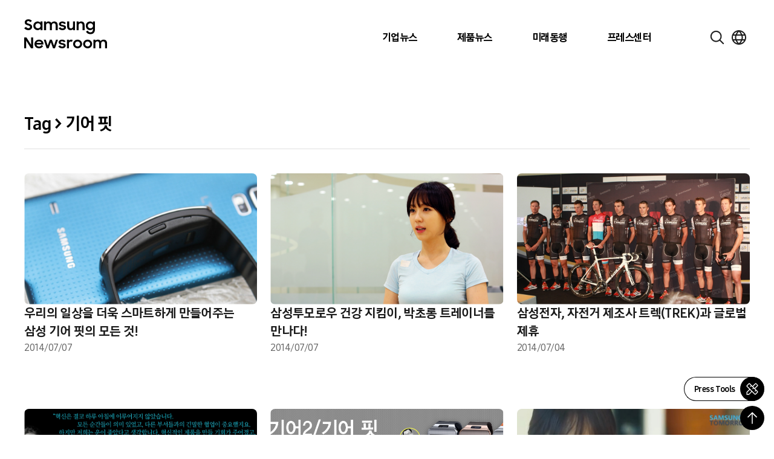

--- FILE ---
content_type: image/svg+xml
request_url: https://news.samsung.com/kr/wp-content/themes/newsroom/assets/images/icons/gnb-search-pc.svg
body_size: 587
content:
<svg width="26" height="26" viewBox="0 0 26 26" fill="none" xmlns="http://www.w3.org/2000/svg">
<path d="M24.7195 23.3067L18.7554 17.3426C20.3807 15.3548 21.1798 12.8184 20.9874 10.258C20.7951 7.69754 19.6259 5.309 17.7219 3.5864C15.8178 1.86381 13.3245 0.938951 10.7576 1.00313C8.19079 1.06731 5.74681 2.11562 3.93121 3.93121C2.11562 5.74681 1.06731 8.19079 1.00313 10.7576C0.938951 13.3245 1.86381 15.8178 3.5864 17.7219C5.309 19.6259 7.69754 20.7951 10.258 20.9874C12.8184 21.1798 15.3548 20.3807 17.3426 18.7554L23.3067 24.7195C23.4951 24.9015 23.7475 25.0022 24.0095 25C24.2715 24.9977 24.5221 24.8926 24.7073 24.7073C24.8926 24.5221 24.9977 24.2715 25 24.0095C25.0022 23.7475 24.9015 23.4951 24.7195 23.3067ZM11.0238 19.0172C9.44282 19.0172 7.89737 18.5484 6.58286 17.6701C5.26835 16.7917 4.24381 15.5433 3.6388 14.0827C3.0338 12.6221 2.8755 11.0149 3.18393 9.46433C3.49236 7.91376 4.25366 6.48946 5.37156 5.37156C6.48946 4.25366 7.91376 3.49236 9.46433 3.18393C11.0149 2.8755 12.6221 3.0338 14.0827 3.6388C15.5433 4.24381 16.7917 5.26835 17.6701 6.58286C18.5484 7.89737 19.0172 9.44282 19.0172 11.0238C19.0148 13.143 18.1719 15.1748 16.6734 16.6734C15.1748 18.1719 13.143 19.0148 11.0238 19.0172Z" fill="#1A1A1A" stroke="#1A1A1A" stroke-width="0.2"/>
</svg>
